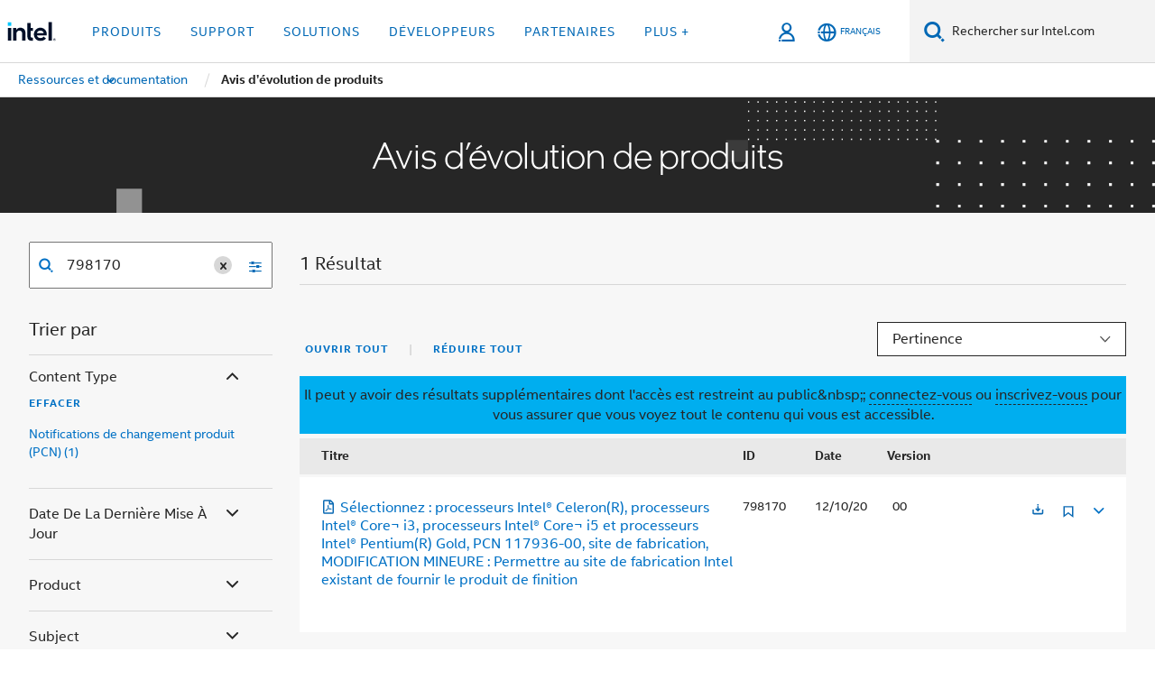

--- FILE ---
content_type: text/html;charset=utf-8
request_url: https://www.intel.fr/content/data/globalelements/FR/fr/sub-navigation/rdc-sub-nav.secondarynav.html
body_size: 695
content:























<div class="breadcrumb-fake-container">
    <div class="breadcrumb-bar-wrap-outer">
       <nav role="" aria-label="Chapelure" class="breadcrumb-bar-wrap initialized">
                    <ol class="breadcrumb-bar scrolling-wrapper static-breadcrumb" aria-hidden="false">
                        
                            
                            <li class="menuitem haspopup"
                                data-level="breadcrumb-item-level1"
                                data-id="breadcrumb-item-level1-0">

                                <button href="#" data-wap_ref="rdc" aria-controls="rdc" aria-expanded="false" type="button">
                                    <span class="text">Ressources et documentation</span>
                                    <span aria-hidden="true" class="caret" role="img"></span>
                                </button>
                                <div class="wrap">
                                    <ul class="breadcrumb-dropdown" aria-hidden="true" role="menu">
                                        
                                        
                                        
                                        








    
    
    
    
        
    
    
    
        
    
    
    <li class="item static-item-l2 "
        data-secure-subnav-link='none'  data-text="Présentation"
        data-link="/content/www/fr/fr/resources-documentation/developer.html"
        data-level="breadcrumb-item-level2"
        data-id="breadcrumb-item-level2-0"
        data-parent-id="breadcrumb-item-level1">
        
            
                <a data-wap_ref='home' href="/content/www/fr/fr/resources-documentation/developer.html" tabindex="0">
                    <span>Présentation</span>
                </a>
            
            
        
    </li>
    
    
    

                                    </ul>
                                </div>
                            </li>
                        
                    </ol>
                    <button title="previous item" class="nav-paddle nav-prev fa-angle-left" type="button"></button>
                    <button title="next item" class="nav-paddle nav-next fa-angle-right" type="button"></button>
        </nav>

        




















    </div>
</div>


--- FILE ---
content_type: application/javascript
request_url: https://www.intel.fr/etc.clientlibs/intel/clientlibs/bundles/resources/js/npm.cookie.script.6f158d74.bundle.js
body_size: 923
content:
/*! For license information please see npm.cookie.script.6f158d74.bundle.js.LICENSE.txt */
"use strict";(self.webpackChunkintel_library=self.webpackChunkintel_library||[]).push([[6414],{57427:function(e,r){r.q=function(e,r){if("string"!=typeof e)throw new TypeError("argument str must be a string");var i={},t=e.length;if(t<2)return i;var n=r&&r.decode||f,a=0,o=0,c=0;do{if(-1===(o=e.indexOf("=",a)))break;if(-1===(c=e.indexOf(";",a)))c=t;else if(o>c){a=e.lastIndexOf(";",o-1)+1;continue}var d=s(e,a,o),l=u(e,o,d),h=e.slice(d,l);if(!i.hasOwnProperty(h)){var w=s(e,o+1,c),y=u(e,c,w);34===e.charCodeAt(w)&&34===e.charCodeAt(y-1)&&(w++,y--);var m=e.slice(w,y);i[h]=p(m,n)}a=c+1}while(a<t);return i},r.l=function(e,r,s){var u=s&&s.encode||encodeURIComponent;if("function"!=typeof u)throw new TypeError("option encode is invalid");if(!t.test(e))throw new TypeError("argument name is invalid");var f=u(r);if(!n.test(f))throw new TypeError("argument val is invalid");var p=e+"="+f;if(!s)return p;if(null!=s.maxAge){var c=Math.floor(s.maxAge);if(!isFinite(c))throw new TypeError("option maxAge is invalid");p+="; Max-Age="+c}if(s.domain){if(!a.test(s.domain))throw new TypeError("option domain is invalid");p+="; Domain="+s.domain}if(s.path){if(!o.test(s.path))throw new TypeError("option path is invalid");p+="; Path="+s.path}if(s.expires){var d=s.expires;if(!function(e){return"[object Date]"===i.call(e)}(d)||isNaN(d.valueOf()))throw new TypeError("option expires is invalid");p+="; Expires="+d.toUTCString()}if(s.httpOnly&&(p+="; HttpOnly"),s.secure&&(p+="; Secure"),s.partitioned&&(p+="; Partitioned"),s.priority)switch("string"==typeof s.priority?s.priority.toLowerCase():s.priority){case"low":p+="; Priority=Low";break;case"medium":p+="; Priority=Medium";break;case"high":p+="; Priority=High";break;default:throw new TypeError("option priority is invalid")}if(s.sameSite)switch("string"==typeof s.sameSite?s.sameSite.toLowerCase():s.sameSite){case!0:p+="; SameSite=Strict";break;case"lax":p+="; SameSite=Lax";break;case"strict":p+="; SameSite=Strict";break;case"none":p+="; SameSite=None";break;default:throw new TypeError("option sameSite is invalid")}return p};var i=Object.prototype.toString,t=/^[!#$%&'*+\-.^_`|~0-9A-Za-z]+$/,n=/^("?)[\u0021\u0023-\u002B\u002D-\u003A\u003C-\u005B\u005D-\u007E]*\1$/,a=/^([.]?[a-z0-9]([a-z0-9-]{0,61}[a-z0-9])?)([.][a-z0-9]([a-z0-9-]{0,61}[a-z0-9])?)*$/i,o=/^[\u0020-\u003A\u003D-\u007E]*$/;function s(e,r,i){do{var t=e.charCodeAt(r);if(32!==t&&9!==t)return r}while(++r<i);return i}function u(e,r,i){for(;r>i;){var t=e.charCodeAt(--r);if(32!==t&&9!==t)return r+1}return i}function f(e){return-1!==e.indexOf("%")?decodeURIComponent(e):e}function p(e,r){try{return r(e)}catch(r){return e}}}}]);

--- FILE ---
content_type: application/javascript
request_url: https://www.intel.fr/etc.clientlibs/intel/clientlibs/bundles/resources/js/commons.components.content.contentTable.script.5a105234.bundle.js
body_size: 745
content:
"use strict";var intel_library;(self.webpackChunkintel_library=self.webpackChunkintel_library||[]).push([[669],{68128:function(e,t,a){a.r(t);var r=a(96540),n=a(40961),i=(a(94978),a(56134)),o=a(84312),c=a(33108),s=document.getElementsByClassName("content-table-component-react");if(s&&s.length)for(var l=0;l<s.length;l++){var g=s[l],u=g.getAttribute("data-key"),d=g.getAttribute("data-view-detail-url"),p=g.getAttribute("data-my-intel-url"),f=g.getAttribute("data-wcmmode"),m=g.getAttribute("data-sign-in-url"),h=g.getAttribute("data-register-url"),b=o.p.createStore("content-table-component-react-"+u),F=JSON.parse(g.innerText);F.i18n=INTEL.I18n,F.id=u,F.dataViewDetailURL=d,F.dataMyIntelURL=p,F.dataSignInURL=m,F.dataRegisterURL=h,F.featureFlag={showAccessDetailLink:!0},F.descendingSortingForNumericalFacetsName=JSON.parse(F.descendingSortingForNumericalFacetsName),F.wcmmode=f,b.setConfiguration(F),n.render(r.createElement(i.A,{store:b.getStore()}),g);var R=g.getAttribute("class");if(R=R.replace("content-table-component-react--hide",""),g.setAttribute("class",R),F.useTechnicalLibraryLegacy&&0===F.resultPerPage&&b.setConfiguration({featureFlag:{hideSorting:!0}}),F.fpgaFacetRootPaths)try{F.fpgaFacetRootPaths=JSON.parse(F.fpgaFacetRootPaths)}catch(e){console.error("Unable to parse the FPGA Facets due to an exception",e.stack),F.fpgaFacetRootPaths=null}b.load({mockURL:F.mockURL,params:{epmId:F.epmId,whatsNew:!!F.whatIsNew,localeCode:(0,c.ed)(),filterByDate:"none",restricted:"undefined",taggingMode:"guid",_charset_:"utf-8",fpgaFacetRootPaths:F.fpgaFacetRootPaths}})}}},function(e){e.O(0,[3976,7680,5386,6877,4840,521,1452,5090,3773,7979,5745,6398,3541,8023,5072,7547,808,3569,7843,7834,7251,8085,5052,578,1603,5673,6414,7948,2618,618,8129,7625,850,6732,5810,2690,8968,6815,3108,8999,5358,3257,6216,4107,4450,2830,4777,5646],function(){return e(e.s=68128)});var t=e.O();intel_library=t}]);

--- FILE ---
content_type: image/svg+xml
request_url: https://www.intel.fr/content/dam/www/public/us/en/images/uatable/default-icons/pdf.svg
body_size: 1146
content:
<?xml version="1.0" encoding="utf-8"?>
<!-- Generator: Adobe Illustrator 24.2.1, SVG Export Plug-In . SVG Version: 6.00 Build 0)  -->
<svg version="1.1" xmlns="http://www.w3.org/2000/svg" xmlns:xlink="http://www.w3.org/1999/xlink" x="0px" y="0px"
	 viewBox="0 0 100 100" style="enable-background:new 0 0 100 100;" xml:space="preserve">
<style type="text/css">
	.st0{fill:#0A69B3;}
	.st1{fill-rule:evenodd;clip-rule:evenodd;fill:#0A69B3;}
	.st2{clip-path:url(#SVGID_2_);}
	.st3{clip-path:url(#SVGID_4_);fill:#0A69B3;}
	.st4{fill:#2EC5F4;}
	.st5{fill-rule:evenodd;clip-rule:evenodd;fill:#0C6AB4;}
</style>
<g id="sheet">
	<g>
		<defs>
			<path id="SVGID_1_" d="M246.8-172.2c0.4-1,1.8-2.2,2.2-2.6C247.7-172.5,246.8-172.1,246.8-172.2z M258-177.1
				c2.6-0.2,3,0.4,2.7,0.6C260.7-176.5,260.3-176.1,258-177.1z M251-176.2c0.7-1.2,1.3-2.7,1.8-4c0.6,1.1,1.4,2,2.2,2.6
				C253.5-177.3,252.2-176.6,251-176.2z M253-183.2c-0.3-1-0.3-3-0.1-3C253.4-186.2,253.3-183.8,253-183.2z M251-174.8
				c1.6-0.5,3.4-1.2,5-1.5c1.4,0.7,3,1.2,4.1,1.2c1.9,0,2.1-2.1,1.3-2.8c-0.9-0.9-3.4-0.6-4.7-0.5c-1.3-0.8-2.1-1.8-2.7-3.4
				c0.3-1.2,0.7-3,0.4-4.1c-0.3-1.9-2.8-1.7-3.1-0.4c-0.3,1.2,0,2.8,0.5,4.9c-0.7,1.8-1.8,4.1-2.6,5.5c-1.5,0.8-3.4,1.9-3.7,3.4
				C245.2-171.4,247.3-168.5,251-174.8z M263.9-192h-5.6v-5.6L263.9-192z M264.2-167.4H243v-30.5h11.7v7.6c0,1,0.8,1.8,1.8,1.8h7.6
				V-167.4z M264.2-163.8c1.9,0,3.5-1.6,3.5-3.5v-24.4c0-0.9-0.4-1.8-1-2.5l-6.2-6.2c-0.7-0.7-1.6-1-2.5-1h-15
				c-1.9,0-3.5,1.6-3.5,3.5v30.5c0,1.9,1.6,3.5,3.5,3.5H264.2z"/>
		</defs>
		<use xlink:href="#SVGID_1_"  style="overflow:visible;fill:#0A69B3;"/>
		<clipPath id="SVGID_2_">
			<use xlink:href="#SVGID_1_"  style="overflow:visible;"/>
		</clipPath>
		<g class="st2">
			<defs>
				<rect id="SVGID_3_" x="-408.8" y="-1746.9" width="2818.5" height="6219.5"/>
			</defs>
			<use xlink:href="#SVGID_3_"  style="overflow:visible;fill:#0A69B3;"/>
			<clipPath id="SVGID_4_">
				<use xlink:href="#SVGID_3_"  style="overflow:visible;"/>
			</clipPath>
		</g>
	</g>
</g>
<g id="icon-download">
</g>
<g id="icon-downloadcomplete">
</g>
<g id="icon-copy">
</g>
<g id="icon-bookmark">
</g>
<g id="icon-bookmarked">
</g>
<g id="icon-pdf">
	<path class="st0" d="M32.4,77.2c1-2.6,4.7-5.6,5.8-6.7C34.6,76.3,32.4,77.3,32.4,77.2z M61.4,64.4c6.7-0.5,7.8,1,7.1,1.5
		C68.5,65.9,67.6,67.1,61.4,64.4z M43.4,66.9c1.9-3.2,3.4-7.1,4.7-10.5c1.6,2.9,3.6,5.2,5.8,6.8C49.9,64,46.4,65.7,43.4,66.9z
		 M48.4,48.5c-0.8-2.7-0.8-7.8-0.3-7.8C49.4,40.7,49.3,46.9,48.4,48.5z M43.2,70.3c4.3-1.4,9-3.2,13.1-3.8c3.6,2,7.8,3.3,10.7,3.3
		c4.9,0,5.4-5.4,3.3-7.4c-2.3-2.3-9-1.7-12.3-1.2c-3.3-2-5.5-4.8-7-8.9c0.7-3.1,1.9-7.8,1-10.7c-0.8-5-7.2-4.5-8.2-1.1
		c-0.8,3.1-0.1,7.4,1.3,12.8c-1.9,4.6-4.8,10.7-6.8,14.2c-3.8,2-9,5-9.8,8.8C28,79.3,33.6,86.8,43.2,70.3z M76.8,25.5H62.2V11
		L76.8,25.5z M77.6,89.8H22.4V10.2h30.6v19.9c0,2.5,2,4.6,4.6,4.6h19.9V89.8z M77.6,99c5.1,0,9.2-4.1,9.2-9.2V26.3
		c0-2.4-1-4.8-2.7-6.5L68,3.7C66.3,2,63.9,1,61.5,1H22.4c-5.1,0-9.2,4.1-9.2,9.2v79.6c0,5.1,4.1,9.2,9.2,9.2H77.6z"/>
</g>
<g id="icon-codesnippet">
</g>
<g id="icon-video">
</g>
<g id="icon-document-cardview">
</g>
<g id="icon-pdf-cardview">
</g>
<g id="icon-code-cardview">
</g>
</svg>


--- FILE ---
content_type: image/svg+xml
request_url: https://www.intel.fr/etc.clientlibs/settings/wcm/designs/ver/251008/intel/clientlibs/pages/commons-page/resources/images/svg-backgrounds/background-devzone-mosaic.svg
body_size: 11469
content:
<?xml version="1.0" encoding="UTF-8"?>
<svg width="1944px" height="1293px" viewBox="0 0 1944 1293" version="1.1" xmlns="http://www.w3.org/2000/svg" xmlns:xlink="http://www.w3.org/1999/xlink">
    <title>Artboard Copy 2</title>
    <g id="Artboard-Copy-2" stroke="none" stroke-width="1" fill="none" fill-rule="evenodd">
        <g id="Group-2" transform="translate(196.000000, 703.000000)" fill="#FFFFFF">
            <rect id="Rectangle_2_copy" fill-rule="nonzero" opacity="0.1" x="43" y="43" width="300" height="300"></rect>
            <polygon id="Rectangle_2_copy_2" opacity="0.5" points="0 0 43 0 43 43 0 43"></polygon>
        </g>
        <g id="Group" transform="translate(1222.000000, 304.000000)">
            <image id="Vector_Smart_Object" x="37" y="0" width="685" height="685" xlink:href="[data-uri]"></image>
            <rect id="Rectangle" fill="#FFFFFF" fill-rule="nonzero" opacity="0.1" x="0" y="317" width="37" height="37"></rect>
        </g>
    </g>
</svg>

--- FILE ---
content_type: application/javascript
request_url: https://www.intel.fr/etc.clientlibs/intel/clientlibs/bundles/resources/js/npm.react-is.script.f5f0b8dc.bundle.js
body_size: 554
content:
/*! For license information please see npm.react-is.script.f5f0b8dc.bundle.js.LICENSE.txt */
"use strict";(self.webpackChunkintel_library=self.webpackChunkintel_library||[]).push([[7834],{22799:function(e,r){var t="function"==typeof Symbol&&Symbol.for,o=t?Symbol.for("react.element"):60103,n=t?Symbol.for("react.portal"):60106,c=t?Symbol.for("react.fragment"):60107,f=t?Symbol.for("react.strict_mode"):60108,s=t?Symbol.for("react.profiler"):60114,u=t?Symbol.for("react.provider"):60109,a=t?Symbol.for("react.context"):60110,i=t?Symbol.for("react.async_mode"):60111,l=t?Symbol.for("react.concurrent_mode"):60111,y=t?Symbol.for("react.forward_ref"):60112,m=t?Symbol.for("react.suspense"):60113,p=t?Symbol.for("react.suspense_list"):60120,b=t?Symbol.for("react.memo"):60115,S=t?Symbol.for("react.lazy"):60116,$=t?Symbol.for("react.block"):60121,d=t?Symbol.for("react.fundamental"):60117,C=t?Symbol.for("react.responder"):60118,w=t?Symbol.for("react.scope"):60119;function M(e){if("object"==typeof e&&null!==e){var r=e.$$typeof;switch(r){case o:switch(e=e.type){case i:case l:case c:case s:case f:case m:return e;default:switch(e=e&&e.$$typeof){case a:case y:case S:case b:case u:return e;default:return r}}case n:return r}}}function _(e){return M(e)===l}r.AsyncMode=i,r.ConcurrentMode=l,r.ContextConsumer=a,r.ContextProvider=u,r.Element=o,r.ForwardRef=y,r.Fragment=c,r.Lazy=S,r.Memo=b,r.Portal=n,r.Profiler=s,r.StrictMode=f,r.Suspense=m,r.isAsyncMode=function(e){return _(e)||M(e)===i},r.isConcurrentMode=_,r.isContextConsumer=function(e){return M(e)===a},r.isContextProvider=function(e){return M(e)===u},r.isElement=function(e){return"object"==typeof e&&null!==e&&e.$$typeof===o},r.isForwardRef=function(e){return M(e)===y},r.isFragment=function(e){return M(e)===c},r.isLazy=function(e){return M(e)===S},r.isMemo=function(e){return M(e)===b},r.isPortal=function(e){return M(e)===n},r.isProfiler=function(e){return M(e)===s},r.isStrictMode=function(e){return M(e)===f},r.isSuspense=function(e){return M(e)===m},r.isValidElementType=function(e){return"string"==typeof e||"function"==typeof e||e===c||e===l||e===s||e===f||e===m||e===p||"object"==typeof e&&null!==e&&(e.$$typeof===S||e.$$typeof===b||e.$$typeof===u||e.$$typeof===a||e.$$typeof===y||e.$$typeof===d||e.$$typeof===C||e.$$typeof===w||e.$$typeof===$)},r.typeOf=M},44363:function(e,r,t){e.exports=t(22799)}}]);